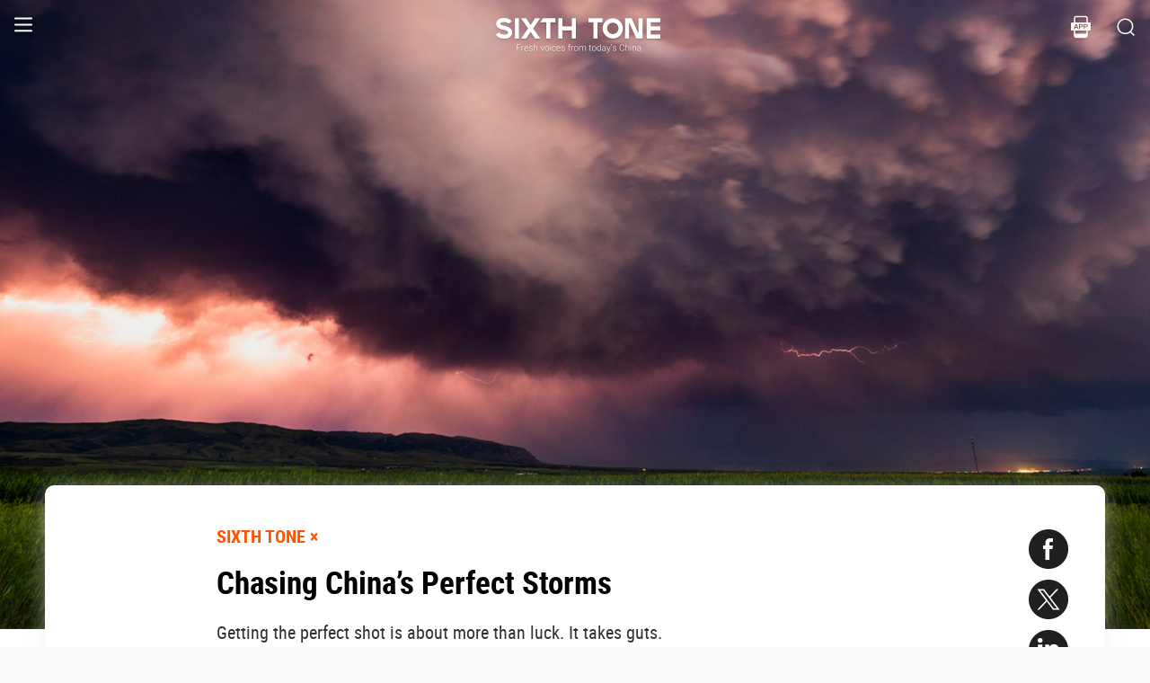

--- FILE ---
content_type: text/html; charset=utf-8
request_url: https://www.sixthtone.com/news/1011864
body_size: 13825
content:
<!DOCTYPE html><html><head><meta charSet="utf-8"/><meta name="viewport" content="width=device-width"/><meta name="twitter:creator:id" content="3386716163"/><meta name="twitter:site" content="@SixthTone"/><link rel="icon" href="/favicon.ico"/><title>Chasing China’s Perfect Storms  </title><meta name="robots" content="index,follow"/><meta name="description" content="Getting the perfect shot is about more than luck. It takes guts."/><meta name="twitter:site" content="@SixthTone"/><meta property="fb:app_id" content="229302082296247"/><meta property="og:title" content="Chasing China’s Perfect Storms  "/><meta property="og:description" content="Getting the perfect shot is about more than luck. It takes guts."/><meta property="og:url" content="https://www.sixthtone.com/news/1011864"/><meta property="og:type" content="article"/><meta property="og:image" content="https://image5.sixthtone.com/image/5/61/569.jpg"/><meta property="og:image:width" content="1200"/><meta property="og:image:height" content="600"/><meta property="og:site_name" content="#SixthTone"/><link rel="canonical" href="https://www.sixthtone.com/news/1011864"/><meta property="keywords" content="10 Years After Wenchuan,2016 in Review,2017 in Review,2018 in Review,2019 in Review,2020 in Review,2021 in Review,2022 in Review,30 Years of Pudong,aging,agriculture,air pollution,animals,artificial intelligence,arts,Born in 1920,business,charity,China International Import Expo,China: A Decade Later,China’s AI Revolution,Chinese Dama,civil service,civil society,class,climate change,consumption,Coronavirus,corruption,crime,cross-border,Dealing With Death,disability,disasters,discrimination,e-commerce,economy,education,energy,entertainment,entrepreneurship,environment,Erotic China,ethics,family,fashion,first person,food,fraud,gaming,gaokao,gender,generations,Girlhood Interrupted,Golden Week Travel,health,Health Reform 2017,history,HIV,Hu Line,ideology,industry,innovation,intellectual property,interactive,international relations,internet,labor,language,law &amp; justice,LGBT,lifestyle,literature,livestream,living abroad,Lunar New Year,marriage,May Fourth Movement,media,Mekong,migration,music,national parks,patriotism,podcast,policy,politics,population,privacy,property,Q&amp;A,Quanzhou,race &amp; ethnicity,religion,rural China,science,sex &amp; relationships,Shanghai,Shanghai parks,sharing economy,Since ’78,Sixth Tone Fellowship,social conflict,social media,space,sports,subculture,surrogacy,technology,The CPC at 100,The PRC At 70,tourism,tradition,translation,transport,TV &amp; film,urban China,urban planning,urbanization,video,violence &amp; harassment,vivid tones,voices from the Shanghai lockdown,waste,water pollution,welfare,WeMedia,Winter Olympics 2022,Women in Politics,writing contest,WWW: What We’re Watching,Yangtze Deluge"/><meta property="article:published_time" content="Sat Dec 10 17:36:16 PST 2022"/><meta property="article:modified_time" content="Sat Dec 10 17:36:16 PST 2022"/><meta itemprop="image" content="https://image5.sixthtone.com/image/5/61/569.jpg"/><meta name="twitter:card" content="summary_large_image"/><meta name="twitter:title" content="Chasing China’s Perfect Storms  "/><meta name="next-head-count" content="25"/><meta name="robots" content="index, follow"/><meta name="author" content="Sixth Tone"/><meta name="viewport" content="width=device-width, initial-scale=1, minimal-ui, user-scalable=0"/><meta http-equiv="Content-Security-Policy" content="upgrade-insecure-requests"/><link rel="alternate" type="application/rss+xml" title="Sixthtone Rss" href="http://www.sixthtone.com/rss/index.xml"/><meta http-equiv="Content-Type" content="text/html; charset=utf-8"/><link http-equiv="x-dns-prefetch-control" content="on"/><script src="/newwap/index.js"></script><script type="text/javascript" src="https://afd8.t4m.cn/applink.js" defer=""></script><script id="tag" defer="" data-nscript="beforeInteractive">
            var googletag = googletag || {};
            googletag.cmd = googletag.cmd || [];
            (function () {
              var gads = document.createElement('script');
              gads.async = true;
              gads.type = 'text/javascript';
              var useSSL = 'https:' == document.location.protocol;
              gads.src = (useSSL ? 'https:' : 'http:') +
                '//www.googletagservices.com/tag/js/gpt.js';
              var node = document.getElementsByTagName('script')[0];
              node.parentNode.insertBefore(gads, node);
            })();
            </script><script id="ua" defer="" data-nscript="beforeInteractive">
            (function (i, s, o, g, r, a, m) {
              i['GoogleAnalyticsObject'] = r;
              i[r] = i[r] || function () {
                (i[r].q = i[r].q || []).push(arguments)
              }, i[r].l = 1 * new Date();
              a = s.createElement(o), m = s.getElementsByTagName(o)[0];
              a.async = 1;
              a.src = g;
              m.parentNode.insertBefore(a, m);
            })(window, document, 'script', 'https://www.google-analytics.com/analytics.js', 'ga');
            ga('create', 'UA-75713042-1', 'auto');
            ga('send', 'pageview');
            </script><link rel="preload" href="/_next/static/css/7b2559cb1c9b6b1b.css" as="style"/><link rel="stylesheet" href="/_next/static/css/7b2559cb1c9b6b1b.css" data-n-g=""/><link rel="preload" href="/_next/static/css/1b819834bb73cde4.css" as="style"/><link rel="stylesheet" href="/_next/static/css/1b819834bb73cde4.css" data-n-p=""/><noscript data-n-css=""></noscript><script defer="" nomodule="" src="/_next/static/chunks/polyfills-c67a75d1b6f99dc8.js"></script><script src="/_next/static/chunks/webpack-cd1015f93276444c.js" defer=""></script><script src="/_next/static/chunks/framework-9cf46cf0fe8d1146.js" defer=""></script><script src="/_next/static/chunks/main-f42a4d097c63147d.js" defer=""></script><script src="/_next/static/chunks/pages/_app-b5d74535e6b79fc4.js" defer=""></script><script src="/_next/static/chunks/e8948b88-7bc040bedcb179b1.js" defer=""></script><script src="/_next/static/chunks/4566-b7ebe9b01b1b1e1f.js" defer=""></script><script src="/_next/static/chunks/5010-c107c28f2178162e.js" defer=""></script><script src="/_next/static/chunks/506-15e97d5001620ef2.js" defer=""></script><script src="/_next/static/chunks/5238-bdf7fd95d3a353f5.js" defer=""></script><script src="/_next/static/chunks/pages/news/%5BcontId%5D-dfde4e3d093e8516.js" defer=""></script><script src="/_next/static/hb8D50A9NRCU31JdhQhE1/_buildManifest.js" defer=""></script><script src="/_next/static/hb8D50A9NRCU31JdhQhE1/_ssgManifest.js" defer=""></script></head><body><div id="__next"><div><div id="headerBox" class="index_headerBox__ysByU"><div id="headerBg" style="font-size:24px" class="index_header__mmxqW index_noBg__Jvok9"><div class="index_menu__tvD_d" id="menu" style="margin-left:15px"><nav><span class="menuToggle_menu__OmTqf"><svg width="23" height="23" viewBox="0 0 23 23"><path fill="transparent" stroke-width="2.5" stroke="hsl(0, 0%, 18%)" stroke-linecap="round" class="menuToggle_icon__Tlb2b menuToggle_isHover__Gn4is" d="M 2 2.5 L 20 2.5"></path><path fill="transparent" stroke-width="2.5" stroke="hsl(0, 0%, 18%)" stroke-linecap="round" d="M 2 9.423 L 20 9.423" class="menuToggle_icon__Tlb2b menuToggle_isHover__Gn4is" opacity="1"></path><path fill="transparent" stroke-width="2.5" stroke="hsl(0, 0%, 18%)" stroke-linecap="round" class="menuToggle_icon__Tlb2b menuToggle_isHover__Gn4is" d="M 2 16.346 L 20 16.346"></path></svg></span></nav></div><div id="navTitle" class="index_headerTitle__eMq8C"><div style="display:block"><div class="index_headerTitleTipsSingleHidden__2f4uT null "></div><div class="index_headerTitleTipsDoubleHidden__hre5U index_headerTitleTipsDouble__oymsN "></div><div class="index_headerTitleTips__Bugy8 "></div></div></div><div id="headerRight" style="margin-right:15px;display:flex;align-items:center;cursor:pointer"><svg width="1em" height="1em" viewBox="0 0 48 48" xmlns="http://www.w3.org/2000/svg" xmlns:xlink="http://www.w3.org/1999/xlink" class="antd-mobile-icon index_search__qyoov" style="vertical-align:-0.125em"><g id="SearchOutline-SearchOutline" stroke="none" stroke-width="1" fill="none" fill-rule="evenodd"><g id="SearchOutline-编组"><rect id="SearchOutline-矩形" fill="#FFFFFF" opacity="0" x="0" y="0" width="48" height="48"></rect><path d="M10.2434135,10.1505371 C17.2346315,3.28315429 28.5696354,3.28315429 35.5608534,10.1505371 C42.3159331,16.7859644 42.5440954,27.4048667 36.2453405,34.3093889 L43.7095294,41.6422249 C43.8671196,41.7970419 43.8693677,42.0502979 43.7145508,42.2078881 C43.7128864,42.2095822 43.7112069,42.2112616 43.7095126,42.2129259 L42.1705322,43.7246464 C42.014915,43.8775072 41.7655181,43.8775006 41.6099089,43.7246316 L34.0775268,36.3248916 L34.0775268,36.3248916 C27.0485579,41.8551751 16.7593545,41.4200547 10.2434135,35.0195303 C3.25219551,28.1521474 3.25219551,17.0179199 10.2434135,10.1505371 Z M12.3532001,12.2229532 C6.52718516,17.9457722 6.52718516,27.2242951 12.3532001,32.9471142 C18.1792151,38.6699332 27.6250517,38.6699332 33.4510667,32.9471142 C39.2770817,27.2242951 39.2770817,17.9457722 33.4510667,12.2229532 C27.6250517,6.50013419 18.1792151,6.50013419 12.3532001,12.2229532 Z" id="SearchOutline-形状" fill="currentColor" fill-rule="nonzero"></path></g></g></svg></div></div><div class="index_popupWrapper__m8tg1" style="position:fixed;z-index:-99;opacity:0;overflow:hidden;background:rgba(255, 255, 255)"><div class="index_headerMenu__jaPIs commonScrollbar"><ul class="index_list__FPKmx"></ul><div class="index_underline__vAx1m"></div><div class="index_topic__zw28R" style="backface-visibility:visible;opacity:0;transform:matrix(0.7, 0, 0, 0.7, 0, 0)"><div class="index_span__61Mal">TOPICS <!-- --><span class="index_slideRight__M2J43"></span></div></div><div class="index_email__Ign44" style="backface-visibility:visible;opacity:0;transform:matrix(0.7, 0, 0, 0.7, 0, 0)"><p>Subscribe to our newsletter</p><div><div class="index_emailInput__Cq6o0"><div class="adm-input"><input class="adm-input-element" placeholder="Enter your email here" autoComplete="on" name="email" value=""/></div><div class="index_go__uQEs_"><span class="index_slideRightOrange__FM_Jb"></span></div></div><div class="index_emailPower__Ymf9b"><input type="checkbox"/> <!-- --><span>By signing up, you agree to our <!-- --><a>Terms Of Use.</a></span></div></div></div><div class="index_follow__r19QT" style="backface-visibility:visible;opacity:0;transform:matrix(0.7, 0, 0, 0.7, 0, 0)"><p>FOLLOW US</p><ul class="index_followWay__VWoeP"><li><img src="/_next/static/media/followFacebook.0c79c02f.png"/><div></div></li><li><img src="/_next/static/media/followTwitter.0eeed04a.png"/><div></div></li><li><img src="/_next/static/media/followInstagram.53f57d9f.png"/><div></div></li><li><img src="/_next/static/media/followWechat.8868eee5.png"/><div></div></li><li><img src="/_next/static/media/followRss.bcdffe57.png"/><div></div></li></ul><ul class="index_ours__YgigM"><li>About Us</li>|<!-- --><li>Contribute</li>|<!-- --><li>Contact Us</li>|<!-- --><li>Sitemap</li></ul></div></div></div></div><main><section class="commonContainer index_wrapper__A5K05"><figure class="index_coverImgBox__nEg_m"><img src="https://image5.sixthtone.com/image/5/61/569.jpg" alt="封面"/></figure><div class=""><div class="index_wwwWrapper__lPcRQ"><div class="index_activeShareWrap__CMSH_"><span class="index_wrap__mQcyT index_wrapBig__NVnHv index_activeShareBox__pQKSq"><a href="https://www.facebook.com/dialog/share?app_id=229302082296247&amp;display=popup&amp;href=&amp;redirect_uri=" class="index_shareIcon__T_wwO index_shareIconFacebook__AquQy"></a><a href="https://twitter.com/intent/tweet?text=Chasing%20China%E2%80%99s%20Perfect%20Storms%20 @SixthTone;&amp;url=" class="index_shareIcon__T_wwO index_shareIconTwitter__Hirc1"></a><a href="https://www.linkedin.com/shareArticle?mini=true&amp;url=" class="index_shareIcon__T_wwO index_shareIconLinkedin__PB9FK"></a><span class="index_shareIcon__T_wwO index_shareIconWechat____SWR"></span></span></div><div class="index_maxContent__ADILj"><div class="index_headerWrapper__Q2yF7"><a class="index_node__lyYYe" href="/features/26301/sixth-tone-%C3%97?source=normal_article">SIXTH TONE ×</a><h3 class="index_title__qwh0k">Chasing China’s Perfect Storms </h3><div class="index_desc__7RwOS rrw">Getting the perfect shot is about more than luck. It takes guts.</div><div class="index_anthorList__TCg34 index_mShow__mT9jJ"><span class="index_wrap__mQcyT"><a href="https://www.facebook.com/dialog/share?app_id=229302082296247&amp;display=popup&amp;href=&amp;redirect_uri=" class="index_shareIcon__T_wwO index_shareIconFacebook__AquQy"></a><a href="https://twitter.com/intent/tweet?text=Chasing%20China%E2%80%99s%20Perfect%20Storms%20 @SixthTone;&amp;url=" class="index_shareIcon__T_wwO index_shareIconTwitter__Hirc1"></a><a href="https://www.linkedin.com/shareArticle?mini=true&amp;url=" class="index_shareIcon__T_wwO index_shareIconLinkedin__PB9FK"></a><span class="index_shareIcon__T_wwO index_shareIconWechat____SWR"></span></span></div><div class="index_anthorList__TCg34 rbw fsi">By <!-- --><a class="" href="/users/1008533/the-paper?source=normal_article">The Paper<!-- --></a></div><div class="index_time__fXJxh"><span>Dec 11, 2022</span><span class="index_message__Ks85K"><a class="index_tags___djHJ" href="/topics/1001320/climate-change?source=normal_article">#<!-- -->climate change<!-- --></a><a class="index_tags___djHJ" href="/topics/10136/disasters?source=normal_article">#<!-- -->disasters<!-- --></a></span></div></div><div class="index_padding20__sZpog"><div class="index_wrapper__ma2U9 clearfix"><div id="mAuthor"></div><div class="index_advertise__r4Xs8"><div id="dfp-vertical-ads"></div></div><div class=""><p>Like a scene from a sci-fi movie, a storm resembling an alien mother ship approaches from afar and slowly descends.</p><p>This was a fantasy Liu Yijing, 21, had back when he was in junior high school, around the time he became a weather geek. The mother ship is a cluster of tornadoes known technically as a “super thunderstorm cell.” Compared with the United States, China’s climate overall is much milder: Where the former battles on average more than 1,000 tornadoes per year, the latter has fewer than 50.</p><p>The day it came true, though, he was excited beyond words. Around 1:30 a.m., a dense blanket of black clouds descended on the city of Qiqihar, in the northeastern Heilongjiang province, as the thunder and lightning grew dangerously close.</p><p>In 2021, Liu became China’s first professional storm photographer. Since then, he’s traveled more than 24,000 km through 11 provinces and regions in order to capture hundreds of spectacular storms. “I film and photograph storms on the motherland,” he proclaims proudly in his vlog that has drawn around 130,000 followers on Douyin — China’s TikTok.</p><div style="text-align:center;height:inherit"><div data-index="0" class="illustrationWrap"></div></div><p></p><p><strong>The perfect storm</strong></p><p>At 4 p.m. on Aug. 22, 2021 in Tongliao, a city in Inner Mongolia, menacingly dark mammatus clouds — derived from the Latin word for ‘breast’ or ‘udder’ due to the lumpy growths that hang from their underside — gathered in the sky. Along the horizon, the evening sun’s final rays shone on the gentle hills that flanked the grassy plains.</p><p>In less than 20 minutes, currents of wind rapidly converged into swirling cones resembling tentacles, stretching all the way to the ground. Liu drove determinedly towards the storm’s center. It was so dense that, from a distance, it looked like a wall.</p><p>A tornado was on the way. He had arrived just in time to shoot it, but it was still too early to celebrate. Some storms sputter out and die prematurely. It’s only considered a successful chase if you document a weather event from start to finish, capturing all the stages in its life cycle.</p><p>Liu filmed the storm just as it was forming and resembled a dense cauliflower. The storm grew bigger and droplets inside the clouds produced rainbows, like a curtain woven from technicolor twine. At the peak of the storm, bolts of lightning rushed upward from the earth to meet the sky. Finally, as it dissipated and formed a tremendous arcus cloud, the evening sun set the clouds aflame and created a double rainbow.</p><p>Few people have the opportunity to see such a meteorological wonder unfold in front of their eyes.</p><div style="text-align:center;height:inherit"><div data-index="1" class="illustrationWrap"></div></div><p></p><p>When night sky photographer Dong Shuchang first met Liu in 2021, he had no idea that this “kid” in front of him “had such a unique career.” Liu is a gangly young man with a boyish face and pale skin who came from a humble background. He is cautious about his safety and plans carefully every time he goes out to chase storms.</p><p>Feng Zhicheng, a friend of Liu’s, first met him through a club for meteorology enthusiasts in high school. During the summer vacation of their sophomore year, the duo visited the local meteorology bureau. Feng recalls how enthusiastic Liu was discussing meteorology with the staff while he stood to one side.</p><p>But the two high school friends have since gone in different directions. Feng now works in finance, while Liu pursues a career in storm photography. “I was so busy with my studies that I just didn’t have time for my hobbies,” Feng recalls. Today, he only studies radar charts and predicts weather for his family as an amateur meteorologist.</p><p><div data-index="0" class="quoteWrap"></div></p><p>Feng can’t help but wonder: “How come photography and meteorology stayed as hobbies for me, but grew to be a career for him?” He believes that the answer lies in Liu’s disposition. “He’s a headstrong, forthright kind of guy,” he says, adding that Liu didn’t hesitate to devote himself to something that others would not take seriously.</p><p>While most people who take up photography simply take pictures and see how they turn out, Liu devoured stacks of theory books before picking up the camera. In his sophomore year in college, Liu began to turn down Feng’s invitation to hang out at night because he had to get up early to capture the sunrise.</p><p>Every year from March to September, Liu travels from the south to northeast China and Inner Mongolia to chase the storms. In the north, the relatively flat terrain offers sweeping panoramas. Towns are less dense, which makes traffic a rare obstacle — an important consideration when one needs to step on the gas for a weather event. The dry air also makes it easier to produce sharper images of storms in their entirety.</p><p>Three to five days before a trip, Liu delineates an area of a few hundred square kilometers where he predicts a storm is likely to occur. If the area meets the three criteria listed above, he makes it his next destination. Upon arriving, he locates a driver who’s brave enough for the job. Sometimes, he is also accompanied by fans who come along for the ride.</p><p>“No rest for the weary, it’s like going into battle,” Liu says. Storms can come and go quickly, disappearing into thin air in a matter of minutes.</p><div style="text-align:center;height:inherit"><div data-index="2" class="illustrationWrap"></div></div><p></p><p>In the front passenger seat, he switches back and forth between several road maps and radars on his laptop, trying to work out the best observation point. “We spend hours and sometimes even days on the road to capture just a few minutes of footage, or nothing at all,” he explains. But such uncertainty is precisely what draws him to this unusual career. “If we knew exactly where and when storms would take place, where would be the fun in that?” he says.</p><p>“If you miss one tornado, there are still a ton of exciting weather events out there waiting for you,” Liu adds. This is also how he approaches life in general. From a young age, he dreamed of becoming a weatherman after high school, but a prolonged illness at a crucial moment in his studies disrupted this plan.</p><p><div data-index="1" class="quoteWrap"></div></p><p>But Feng was certain that this hadn’t set his friend back. “He never gave up. Otherwise, how could he have become a storm photographer?”</p><p>In the second term of his freshman year in college, Liu discovered his second passion — photography. But as he found himself constantly imitating other people’s work, he came to doubt his potential in the field. He began to ponder what he could produce that would be truly unique.</p><p>Combining seven years of amateur meteorology with photography may come as a natural solution, but it’s easier said than done. “It’s not very realistic to do this in China, to think that you can shoot the kind of storms seen in other countries,” he says. But, eager to carve out a path in life, he nonetheless gave it a go.</p><p>It was on Aug. 1, 2020 that Liu was finally convinced that this could be a viable career. A shoot in Hulunbuir, another city in Inner Mongolia, produced a work that he was truly proud of. Since then, he has resolved to do it professionally.</p><div style="text-align:center;height:inherit"><div data-index="3" class="illustrationWrap"></div></div><p></p><p><strong>Dangers and Responsibilities</strong></p><p>Liu’s most dangerous encounter with a storm was also in Hulunbuir, where he photographed an arcus cloud formation. These are rare, low-lying clouds that sit atop turbulent currents of air and are capable of setting off violent windstorms. To capture every moment of a storm’s evolution, he was determined to see the whole thing through.</p><p>Just as he was about to stop filming, the winds lifted up a wall of sand several dozen meters high along the horizon, which rushed forward at a speed that took him by surprise. With little time to react, he quickly latched onto the luggage rack on the roof of his off-road vehicle. For a moment, the wind blew so hard that his feet lifted off the ground.</p><p>He later heard on the radio that the strength of winds in the city had reached a maximum of 11, the second-highest level on the Beaufort scale.</p><p>Since then, Liu has come to understand meteorology better and is confident that he can dodge the danger when chasing storms. “If you can ascertain the storm’s structure and where it’s located and heading to, you can keep safe,” he says.</p><p>But such confidence must come with caution. Fans who overestimate their meteorological knowledge and capability had imitated him in the past. He once received a message from a fan saying, “I’m on the roof of my building filming a lightning storm. A bolt just struck right next to me. Should I go inside?” This inspired him to add a warning at the end of each video that says “Storm photography is dangerous. Please understand the risks.”</p><p>Even so, accidents are bound to happen from time to time. On one occasion, he and his driver were caught up in a storm that approached much faster than they’d estimated and they were almost injured by hail. When he looked at the data after the incident, he discovered that the location of the radar station on the map was off by about 30 km. He wrote to the China Meteorological Administration about the discovery, from which he quickly received a reply. “It was a freak event. If I didn’t go after the storm, then no one would have known about the discrepancy.” he says.</p><p>Some people view Liu’s excitement for storms as inappropriate, given the destruction they cause. When asked about this criticism, two of his friends told the same story.</p><div style="text-align:center;height:inherit"><div data-index="4" class="illustrationWrap"></div></div><p></p><p>In August 2020, Liu met a herdsman while filming a storm. After learning of Liu’s work, the herdsman became upset and said: “You people should film us instead. Do you have any idea how bad the storm was this afternoon? Hail destroyed the crops I’d spent all year growing and smashed the glass panes on my rickshaw.”</p><p>Liu didn’t know what to say. The encounter haunted him for months. Is it right to find excitement in something that causes misery for others? Even if he hadn’t met this herdsman, he knows that one day he would be confronted by the aftermath of a disaster.</p><p>The extraordinary video footage and photos he took of the storms in 2021 were something that, he believes, came out of sheer luck and couldn’t even be created with “a decade of hard work.” There were more storms than ever to chase that year, which meant more disasters for the people that year.</p><p>Liu estimates that 2021 could be one of the three years that saw the <a href="https://www.sixthtone.com/news/1009320/in-2021%2C-extreme-weather-woke-china-up-to-climate-change" target="_blank">most extreme weather events</a> since the beginning of the 21st century. Tornadoes were seen in Suzhou, Wuhan, and many other places, while torrential rainfall ravaged the provinces of Henan, Shanxi, and Shaanxi.</p><p>Liu has decided to use his social media influence and knowledge to raise public awareness of these natural disasters.</p><p>He overcame his camera shyness to create a series of educational videos, in which he responded to various questions from his followers. He covered topics such as how to shoot a lightning storm safely, how tornadoes are formed, and how to protect against them, as well as why the rainstorms were so strong in Shanxi province.</p><p>Gradually, viewers of his videos have changed from only showing admiration of Liu’s work in their comments to recognizing the danger inherent in these meteorological wonders. For example, the breathtaking glacial blue clouds are a harbinger of hail and one should take cover immediately upon seeing them.</p><p>Liu is now well aware of the storms’ destructive power and the danger they bring, but he is still fascinated by storms. They have taught him how to find the silver lining.</p><p>Another perk of storm chasing for Liu is that he is able to put meteorological theory into practice. In March, a photograph he took offering a detailed view of a mesocyclone and wall-cloud formation appeared on the cover of the SCI journal “Advances in Atmospheric Science.” Since then, some meteorology classes in China have begun to use his work in mesoscale case studies, whereas in the past they could only rely on foreign photos.</p><div style="text-align:center;height:inherit"><div data-index="5" class="illustrationWrap"></div></div><p></p><p><strong>Looking ahead</strong></p><p>For now, Liu only has his career in mind and wants to avoid “pointless” water cooler conversations. While he enjoys his work and even makes some income, it can come at a cost. Once, after a collaboration fell apart, he decided to travel to a remote desert to camp under the starry skies with his friend as an escape.</p><p>When Liu sees other photographers bringing their girlfriends with them on shoots, he would sigh with envy to Feng. But Feng, never missing a chance to tease him, would jest: “As if you had time to fall in love!” Liu would smile back silently.</p><p>The COVID-19 disruptions this year have affected both Liu’s filming opportunities and income, but he remains hopeful and only wants to live in the present.</p><p>“All you need to know is that tomorrow will be a better day,” he says.</p><p><em>Reported by Nikki Huang.</em></p><p><em>A version of this article originally appeared in</em> <a href="https://www.thepaper.cn/newsDetail_forward_20576187" target="_blank"><em>The Paper</em></a><em>. It has been translated and edited for brevity and clarity, and is published here with permission.<br /></em></p><p><em>Translator: Lewis Wright; editors: Zhi Yu and Elise Mak.</em></p><p><em>(Header image: Mammatus clouds and lighting in Ulanqab, Inner Mongolia Autonomous Region, August 2020. Courtesy of Liu Yijing)</em></p></div></div><div id="centent_bottom"></div></div><div class="index_anthorList__TCg34 index_mShow__mT9jJ"><span class="index_wrap__mQcyT index_wrapBig__NVnHv"><a href="https://www.facebook.com/dialog/share?app_id=229302082296247&amp;display=popup&amp;href=&amp;redirect_uri=" class="index_shareIcon__T_wwO index_shareIconFacebook__AquQy"></a><a href="https://twitter.com/intent/tweet?text=Chasing%20China%E2%80%99s%20Perfect%20Storms%20 @SixthTone;&amp;url=" class="index_shareIcon__T_wwO index_shareIconTwitter__Hirc1"></a><a href="https://www.linkedin.com/shareArticle?mini=true&amp;url=" class="index_shareIcon__T_wwO index_shareIconLinkedin__PB9FK"></a><span class="index_shareIcon__T_wwO index_shareIconWechat____SWR"></span></span></div><div class="index_adBottom__JZYRI"><div id="dfp-horizontal-ads"></div></div></div></div><div class="index_videoShareWrap__S_ic8"><span class="index_wrap__mQcyT index_wrapBig__NVnHv"><a href="https://www.facebook.com/dialog/share?app_id=229302082296247&amp;display=popup&amp;href=&amp;redirect_uri=" class="index_shareIcon__T_wwO index_shareIconFacebook__AquQy"></a><a href="https://twitter.com/intent/tweet?text=Chasing%20China%E2%80%99s%20Perfect%20Storms%20 @SixthTone;&amp;url=" class="index_shareIcon__T_wwO index_shareIconTwitter__Hirc1"></a><a href="https://www.linkedin.com/shareArticle?mini=true&amp;url=" class="index_shareIcon__T_wwO index_shareIconLinkedin__PB9FK"></a><span class="index_shareIcon__T_wwO index_shareIconWechat____SWR"></span></span></div></div></section></main><div class="index_footerBox__VfhGL" id="footer"><div style="opacity:0;transform:translateX(0) translateY(0) translateZ(0)"><div class="index_triangleUp__2g2DO"></div><div class="index_arrowRight__xFS95" style="opacity:0"></div><div class="index_arrowRights__CWGeu" style="opacity:0"></div></div><div class="index_wwwBox__X4OBO"><div><p class="index_follow__8Sp87">FOLLOW US</p><ul class="index_followWay__5eMS5"><li><img src="/_next/static/media/followFacebookb.61d93777.png"/><div></div></li><li><img src="/_next/static/media/followTwitterb.63ab13e4.png"/><div></div></li><li><img src="/_next/static/media/followInstagramb.45ec33cf.png"/><div></div></li><li><img src="/_next/static/media/followWechatb.45484eb2.png"/><div></div></li><li><img src="/_next/static/media/followRssb.26ef54d2.png"/><div></div></li></ul></div><div><div class="index_about__gu1fC">ABOUT SIXTH TONE</div><ul class="index_ours__pOr_I"><li><a href="/about-us">About Us</a></li><span>|</span><li><a href="/contribute">Contribute</a></li><span>|</span><li><a href="/join-us">Join Us</a></li><span>|</span><li><a href="https://interaction.sixthtone.com/fellowship/">Research</a></li><span>|</span><li><a href="/contact-us">Contact Us</a></li><span>|</span><li><a href="/terms-use">Terms Of Use</a></li><span>|</span><li><a href="/privacy-policy">Privacy Policy</a></li><span>|</span><li><a href="/sitemap">Sitemap</a></li></ul><div class="index_email__4EuuN" id="email"><p>Subscribe to our newsletter</p><div class="index_emailInput__h_vnf"><div class="adm-input"><input class="adm-input-element" placeholder="Enter your email here" autoComplete="on" name="email" value=""/></div><div class="index_go__IhDYb"><span class="index_slideRightOrange___3U_k"></span></div></div><div class="index_emailPower__Faq5N"><div><input type="checkbox"/>  <!-- --><span>By signing up, you agree to our  <!-- --><a href="/terms-use">Terms Of Use.</a></span></div></div></div></div></div><a href="https://beian.miit.gov.cn" class="index_beian__VRzZM">沪ICP备14003370号-4</a><div class="index_version__N5GKL">Copyright © 2016~<!-- -->2026<!-- --> Sixth Tone. All Rights Reserved.<!-- --></div></div><div id="navbarBox" class="index_navbarBox__l0NFD detail_page_footer index_hide__mq9dI"><div style="display:flex"><div class="index_navbarIcon__RtxrM"></div><div class="index_navbarBtm__KFhPI"><div class="index_navbarName___enba"><img src="../../static/img/logo_90x11_000000@2x.png"/></div><div class="index_navbarTip__ineRC"><span style="color:#FF5300;margin-right:4px"></span></div></div></div><a class="index_navbarDownload__QR0Sn index_hide__mq9dI" id="bottomDownload">Download</a></div></div></div><script id="__NEXT_DATA__" type="application/json">{"props":{"pageProps":{"contId":"1011864","name":"","detailData":{"code":200,"data":{"contId":1011864,"nodeId":26301,"name":"Chasing China’s Perfect Storms ","content":"\u003cp\u003eLike a scene from a sci-fi movie, a storm resembling an alien mother ship approaches from afar and slowly descends.\u003c/p\u003e\u003cp\u003eThis was a fantasy Liu Yijing, 21, had back when he was in junior high school, around the time he became a weather geek. The mother ship is a cluster of tornadoes known technically as a “super thunderstorm cell.” Compared with the United States, China’s climate overall is much milder: Where the former battles on average more than 1,000 tornadoes per year, the latter has fewer than 50.\u003c/p\u003e\u003cp\u003eThe day it came true, though, he was excited beyond words. Around 1:30 a.m., a dense blanket of black clouds descended on the city of Qiqihar, in the northeastern Heilongjiang province, as the thunder and lightning grew dangerously close.\u003c/p\u003e\u003cp\u003eIn 2021, Liu became China’s first professional storm photographer. Since then, he’s traveled more than 24,000 km through 11 provinces and regions in order to capture hundreds of spectacular storms. “I film and photograph storms on the motherland,” he proclaims proudly in his vlog that has drawn around 130,000 followers on Douyin — China’s TikTok.\u003c/p\u003e\u003cdiv style=\"text-align:center;height:inherit\"\u003e\u003cdiv data-index=\"0\" class=\"illustrationWrap\"\u003e\u003c/div\u003e\u003c/div\u003e\u003cp\u003e\u003c/p\u003e\u003cp\u003e\u003cstrong\u003eThe perfect storm\u003c/strong\u003e\u003c/p\u003e\u003cp\u003eAt 4 p.m. on Aug. 22, 2021 in Tongliao, a city in Inner Mongolia, menacingly dark mammatus clouds — derived from the Latin word for ‘breast’ or ‘udder’ due to the lumpy growths that hang from their underside — gathered in the sky. Along the horizon, the evening sun’s final rays shone on the gentle hills that flanked the grassy plains.\u003c/p\u003e\u003cp\u003eIn less than 20 minutes, currents of wind rapidly converged into swirling cones resembling tentacles, stretching all the way to the ground. Liu drove determinedly towards the storm’s center. It was so dense that, from a distance, it looked like a wall.\u003c/p\u003e\u003cp\u003eA tornado was on the way. He had arrived just in time to shoot it, but it was still too early to celebrate. Some storms sputter out and die prematurely. It’s only considered a successful chase if you document a weather event from start to finish, capturing all the stages in its life cycle.\u003c/p\u003e\u003cp\u003eLiu filmed the storm just as it was forming and resembled a dense cauliflower. The storm grew bigger and droplets inside the clouds produced rainbows, like a curtain woven from technicolor twine. At the peak of the storm, bolts of lightning rushed upward from the earth to meet the sky. Finally, as it dissipated and formed a tremendous arcus cloud, the evening sun set the clouds aflame and created a double rainbow.\u003c/p\u003e\u003cp\u003eFew people have the opportunity to see such a meteorological wonder unfold in front of their eyes.\u003c/p\u003e\u003cdiv style=\"text-align:center;height:inherit\"\u003e\u003cdiv data-index=\"1\" class=\"illustrationWrap\"\u003e\u003c/div\u003e\u003c/div\u003e\u003cp\u003e\u003c/p\u003e\u003cp\u003eWhen night sky photographer Dong Shuchang first met Liu in 2021, he had no idea that this “kid” in front of him “had such a unique career.” Liu is a gangly young man with a boyish face and pale skin who came from a humble background. He is cautious about his safety and plans carefully every time he goes out to chase storms.\u003c/p\u003e\u003cp\u003eFeng Zhicheng, a friend of Liu’s, first met him through a club for meteorology enthusiasts in high school. During the summer vacation of their sophomore year, the duo visited the local meteorology bureau. Feng recalls how enthusiastic Liu was discussing meteorology with the staff while he stood to one side.\u003c/p\u003e\u003cp\u003eBut the two high school friends have since gone in different directions. Feng now works in finance, while Liu pursues a career in storm photography. “I was so busy with my studies that I just didn’t have time for my hobbies,” Feng recalls. Today, he only studies radar charts and predicts weather for his family as an amateur meteorologist.\u003c/p\u003e\u003cp\u003e\u003cdiv data-index=\"0\" class=\"quoteWrap\"\u003e\u003c/div\u003e\u003c/p\u003e\u003cp\u003eFeng can’t help but wonder: “How come photography and meteorology stayed as hobbies for me, but grew to be a career for him?” He believes that the answer lies in Liu’s disposition. “He’s a headstrong, forthright kind of guy,” he says, adding that Liu didn’t hesitate to devote himself to something that others would not take seriously.\u003c/p\u003e\u003cp\u003eWhile most people who take up photography simply take pictures and see how they turn out, Liu devoured stacks of theory books before picking up the camera. In his sophomore year in college, Liu began to turn down Feng’s invitation to hang out at night because he had to get up early to capture the sunrise.\u003c/p\u003e\u003cp\u003eEvery year from March to September, Liu travels from the south to northeast China and Inner Mongolia to chase the storms. In the north, the relatively flat terrain offers sweeping panoramas. Towns are less dense, which makes traffic a rare obstacle — an important consideration when one needs to step on the gas for a weather event. The dry air also makes it easier to produce sharper images of storms in their entirety.\u003c/p\u003e\u003cp\u003eThree to five days before a trip, Liu delineates an area of a few hundred square kilometers where he predicts a storm is likely to occur. If the area meets the three criteria listed above, he makes it his next destination. Upon arriving, he locates a driver who’s brave enough for the job. Sometimes, he is also accompanied by fans who come along for the ride.\u003c/p\u003e\u003cp\u003e“No rest for the weary, it’s like going into battle,” Liu says. Storms can come and go quickly, disappearing into thin air in a matter of minutes.\u003c/p\u003e\u003cdiv style=\"text-align:center;height:inherit\"\u003e\u003cdiv data-index=\"2\" class=\"illustrationWrap\"\u003e\u003c/div\u003e\u003c/div\u003e\u003cp\u003e\u003c/p\u003e\u003cp\u003eIn the front passenger seat, he switches back and forth between several road maps and radars on his laptop, trying to work out the best observation point. “We spend hours and sometimes even days on the road to capture just a few minutes of footage, or nothing at all,” he explains. But such uncertainty is precisely what draws him to this unusual career. “If we knew exactly where and when storms would take place, where would be the fun in that?” he says.\u003c/p\u003e\u003cp\u003e“If you miss one tornado, there are still a ton of exciting weather events out there waiting for you,” Liu adds. This is also how he approaches life in general. From a young age, he dreamed of becoming a weatherman after high school, but a prolonged illness at a crucial moment in his studies disrupted this plan.\u003c/p\u003e\u003cp\u003e\u003cdiv data-index=\"1\" class=\"quoteWrap\"\u003e\u003c/div\u003e\u003c/p\u003e\u003cp\u003eBut Feng was certain that this hadn’t set his friend back. “He never gave up. Otherwise, how could he have become a storm photographer?”\u003c/p\u003e\u003cp\u003eIn the second term of his freshman year in college, Liu discovered his second passion — photography. But as he found himself constantly imitating other people’s work, he came to doubt his potential in the field. He began to ponder what he could produce that would be truly unique.\u003c/p\u003e\u003cp\u003eCombining seven years of amateur meteorology with photography may come as a natural solution, but it’s easier said than done. “It’s not very realistic to do this in China, to think that you can shoot the kind of storms seen in other countries,” he says. But, eager to carve out a path in life, he nonetheless gave it a go.\u003c/p\u003e\u003cp\u003eIt was on Aug. 1, 2020 that Liu was finally convinced that this could be a viable career. A shoot in Hulunbuir, another city in Inner Mongolia, produced a work that he was truly proud of. Since then, he has resolved to do it professionally.\u003c/p\u003e\u003cdiv style=\"text-align:center;height:inherit\"\u003e\u003cdiv data-index=\"3\" class=\"illustrationWrap\"\u003e\u003c/div\u003e\u003c/div\u003e\u003cp\u003e\u003c/p\u003e\u003cp\u003e\u003cstrong\u003eDangers and Responsibilities\u003c/strong\u003e\u003c/p\u003e\u003cp\u003eLiu’s most dangerous encounter with a storm was also in Hulunbuir, where he photographed an arcus cloud formation. These are rare, low-lying clouds that sit atop turbulent currents of air and are capable of setting off violent windstorms. To capture every moment of a storm’s evolution, he was determined to see the whole thing through.\u003c/p\u003e\u003cp\u003eJust as he was about to stop filming, the winds lifted up a wall of sand several dozen meters high along the horizon, which rushed forward at a speed that took him by surprise. With little time to react, he quickly latched onto the luggage rack on the roof of his off-road vehicle. For a moment, the wind blew so hard that his feet lifted off the ground.\u003c/p\u003e\u003cp\u003eHe later heard on the radio that the strength of winds in the city had reached a maximum of 11, the second-highest level on the Beaufort scale.\u003c/p\u003e\u003cp\u003eSince then, Liu has come to understand meteorology better and is confident that he can dodge the danger when chasing storms. “If you can ascertain the storm’s structure and where it’s located and heading to, you can keep safe,” he says.\u003c/p\u003e\u003cp\u003eBut such confidence must come with caution. Fans who overestimate their meteorological knowledge and capability had imitated him in the past. He once received a message from a fan saying, “I’m on the roof of my building filming a lightning storm. A bolt just struck right next to me. Should I go inside?” This inspired him to add a warning at the end of each video that says “Storm photography is dangerous. Please understand the risks.”\u003c/p\u003e\u003cp\u003eEven so, accidents are bound to happen from time to time. On one occasion, he and his driver were caught up in a storm that approached much faster than they’d estimated and they were almost injured by hail. When he looked at the data after the incident, he discovered that the location of the radar station on the map was off by about 30 km. He wrote to the China Meteorological Administration about the discovery, from which he quickly received a reply. “It was a freak event. If I didn’t go after the storm, then no one would have known about the discrepancy.” he says.\u003c/p\u003e\u003cp\u003eSome people view Liu’s excitement for storms as inappropriate, given the destruction they cause. When asked about this criticism, two of his friends told the same story.\u003c/p\u003e\u003cdiv style=\"text-align:center;height:inherit\"\u003e\u003cdiv data-index=\"4\" class=\"illustrationWrap\"\u003e\u003c/div\u003e\u003c/div\u003e\u003cp\u003e\u003c/p\u003e\u003cp\u003eIn August 2020, Liu met a herdsman while filming a storm. After learning of Liu’s work, the herdsman became upset and said: “You people should film us instead. Do you have any idea how bad the storm was this afternoon? Hail destroyed the crops I’d spent all year growing and smashed the glass panes on my rickshaw.”\u003c/p\u003e\u003cp\u003eLiu didn’t know what to say. The encounter haunted him for months. Is it right to find excitement in something that causes misery for others? Even if he hadn’t met this herdsman, he knows that one day he would be confronted by the aftermath of a disaster.\u003c/p\u003e\u003cp\u003eThe extraordinary video footage and photos he took of the storms in 2021 were something that, he believes, came out of sheer luck and couldn’t even be created with “a decade of hard work.” There were more storms than ever to chase that year, which meant more disasters for the people that year.\u003c/p\u003e\u003cp\u003eLiu estimates that 2021 could be one of the three years that saw the \u003ca href=\"https://www.sixthtone.com/news/1009320/in-2021%2C-extreme-weather-woke-china-up-to-climate-change\" target=\"_blank\"\u003emost extreme weather events\u003c/a\u003e since the beginning of the 21st century. Tornadoes were seen in Suzhou, Wuhan, and many other places, while torrential rainfall ravaged the provinces of Henan, Shanxi, and Shaanxi.\u003c/p\u003e\u003cp\u003eLiu has decided to use his social media influence and knowledge to raise public awareness of these natural disasters.\u003c/p\u003e\u003cp\u003eHe overcame his camera shyness to create a series of educational videos, in which he responded to various questions from his followers. He covered topics such as how to shoot a lightning storm safely, how tornadoes are formed, and how to protect against them, as well as why the rainstorms were so strong in Shanxi province.\u003c/p\u003e\u003cp\u003eGradually, viewers of his videos have changed from only showing admiration of Liu’s work in their comments to recognizing the danger inherent in these meteorological wonders. For example, the breathtaking glacial blue clouds are a harbinger of hail and one should take cover immediately upon seeing them.\u003c/p\u003e\u003cp\u003eLiu is now well aware of the storms’ destructive power and the danger they bring, but he is still fascinated by storms. They have taught him how to find the silver lining.\u003c/p\u003e\u003cp\u003eAnother perk of storm chasing for Liu is that he is able to put meteorological theory into practice. In March, a photograph he took offering a detailed view of a mesocyclone and wall-cloud formation appeared on the cover of the SCI journal “Advances in Atmospheric Science.” Since then, some meteorology classes in China have begun to use his work in mesoscale case studies, whereas in the past they could only rely on foreign photos.\u003c/p\u003e\u003cdiv style=\"text-align:center;height:inherit\"\u003e\u003cdiv data-index=\"5\" class=\"illustrationWrap\"\u003e\u003c/div\u003e\u003c/div\u003e\u003cp\u003e\u003c/p\u003e\u003cp\u003e\u003cstrong\u003eLooking ahead\u003c/strong\u003e\u003c/p\u003e\u003cp\u003eFor now, Liu only has his career in mind and wants to avoid “pointless” water cooler conversations. While he enjoys his work and even makes some income, it can come at a cost. Once, after a collaboration fell apart, he decided to travel to a remote desert to camp under the starry skies with his friend as an escape.\u003c/p\u003e\u003cp\u003eWhen Liu sees other photographers bringing their girlfriends with them on shoots, he would sigh with envy to Feng. But Feng, never missing a chance to tease him, would jest: “As if you had time to fall in love!” Liu would smile back silently.\u003c/p\u003e\u003cp\u003eThe COVID-19 disruptions this year have affected both Liu’s filming opportunities and income, but he remains hopeful and only wants to live in the present.\u003c/p\u003e\u003cp\u003e“All you need to know is that tomorrow will be a better day,” he says.\u003c/p\u003e\u003cp\u003e\u003cem\u003eReported by Nikki Huang.\u003c/em\u003e\u003c/p\u003e\u003cp\u003e\u003cem\u003eA version of this article originally appeared in\u003c/em\u003e \u003ca href=\"https://www.thepaper.cn/newsDetail_forward_20576187\" target=\"_blank\"\u003e\u003cem\u003eThe Paper\u003c/em\u003e\u003c/a\u003e\u003cem\u003e. It has been translated and edited for brevity and clarity, and is published here with permission.\u003cbr /\u003e\u003c/em\u003e\u003c/p\u003e\u003cp\u003e\u003cem\u003eTranslator: Lewis Wright; editors: Zhi Yu and Elise Mak.\u003c/em\u003e\u003c/p\u003e\u003cp\u003e\u003cem\u003e(Header image: Mammatus clouds and lighting in Ulanqab, Inner Mongolia Autonomous Region, August 2020. Courtesy of Liu Yijing)\u003c/em\u003e\u003c/p\u003e","summary":"Getting the perfect shot is about more than luck. It takes guts.","contType":0,"forwardType":4,"pubTime":"Dec 11, 2022","publishTime":"Sat Dec 10 17:36:16 PST 2022","pubTimeLong":1670722576159,"updateTime":"Sat Dec 10 17:36:16 PST 2022","headPic":"https://image5.sixthtone.com/image/5/61/569.jpg","smallPic":"https://image5.sixthtone.com/image/5/61/571.jpg","bigPic":"https://image5.sixthtone.com/image/5/61/569.jpg","nodeInfo":{"nodeId":26301,"pic":"https://image5.sixthtone.com/image/5/65/49.png","tonePic":"https://image5.sixthtone.com/image/5/36/452.png","logoPic":"https://image5.sixthtone.com/image/5/36/454.png","name":"SIXTH TONE ×","urlName":"TONEX","description":"Translations, cross-publications, and collaborative projects from Sixth Tone’s external partners. ","nodeType":0,"nickName":"","forwardType":2,"isParticular":false},"textImageList":[{"url":"https://image5.sixthtone.com/image/5/61/585.jpg","width":1200,"height":616,"desc":"A storm photo taken by Liu. Courtesy of Liu Yijing"},{"url":"https://image5.sixthtone.com/image/5/61/582.jpg","width":1200,"height":675,"desc":"A hailstorm in Sonid Left Banner. Courtesy of Liu Yijing"},{"url":"https://image5.sixthtone.com/image/5/61/581.jpg","width":1200,"height":675,"desc":"Liu chases a storm. Courtesy of Liu Yijing"},{"url":"https://image5.sixthtone.com/image/5/61/586.jpg","width":1200,"height":758,"desc":"A thunderstorm in Darhan Muminggan Joint Banner. Courtesy of Liu Yijing"},{"url":"https://image5.sixthtone.com/image/5/61/587.jpg","width":1200,"height":738,"desc":"A storm photo taken by Liu in June 2021. Courtesy of Liu Yijing"},{"url":"https://image5.sixthtone.com/image/5/61/583.jpg","width":1200,"height":800,"desc":"A thunderstorm Liu shot on August 2021. The photo appeared on the cover of the SCI journal “Advances in Atmospheric Science.” Courtesy of Liu Yijing"}],"videoList":[],"audioList":[],"quoteList":[{"id":12289,"content":"How come photography and meteorology stayed as hobbies for me, but grew to be a career for him?","author":"Feng Zhicheng, friend of Liu’s"},{"id":12290,"content":"He never gave up. Otherwise, how could he have become a storm photographer?","author":"Feng Zhicheng, friend of Liu’s"},{"id":12291,"content":"All you need to know is that tomorrow will be a better day.","author":"Liu Yijing, storm photographer"}],"authorList":[{"userId":1008533,"userType":3,"authorType":3,"pic":"https://image5.sixthtone.com/image/5/65/130.png","name":"The Paper","position":"","desc":"","shareUrl":"https://www.sixthtone.com/users/1008533","contactInfo":{"mail":"thepaper@st.com","twitter":null,"faceBook":null,"linkedin":null,"sinaWeibo":null,"weChat":null,"google":null}}],"topicList":[{"topicId":1001320,"name":"climate change","isHot":true,"bgImageUrl":"https://image5.sixthtone.com/image/5/6/781.jpg","des":"","firstChar":"c"},{"topicId":10136,"name":"disasters","isHot":false,"bgImageUrl":"https://image5.sixthtone.com/image/5/0/26.jpg","des":"","firstChar":"d"}],"relateConts":[],"shareInfo":{"name":"Chasing China’s Perfect Storms ","summary":"Getting the perfect shot is about more than luck. It takes guts.","shareUrl":"https://www.sixthtone.com/news/1011864","sharePic":"https://image5.sixthtone.com/image/5/61/571.jpg"},"link":""},"desc":"成功","time":1768913129819}},"appProps":{},"__N_SSP":true},"page":"/news/[contId]","query":{"contId":"1011864"},"buildId":"hb8D50A9NRCU31JdhQhE1","isFallback":false,"gssp":true,"appGip":true,"scriptLoader":[]}</script><script>
            window.dataLayer = window.dataLayer || [];
            function gtag(){dataLayer.push(arguments);}
            gtag('js', new Date());
          </script></body></html>

--- FILE ---
content_type: text/html; charset=utf-8
request_url: https://www.google.com/recaptcha/api2/aframe
body_size: 267
content:
<!DOCTYPE HTML><html><head><meta http-equiv="content-type" content="text/html; charset=UTF-8"></head><body><script nonce="w18WoFoWuIk-jfz4ThObqQ">/** Anti-fraud and anti-abuse applications only. See google.com/recaptcha */ try{var clients={'sodar':'https://pagead2.googlesyndication.com/pagead/sodar?'};window.addEventListener("message",function(a){try{if(a.source===window.parent){var b=JSON.parse(a.data);var c=clients[b['id']];if(c){var d=document.createElement('img');d.src=c+b['params']+'&rc='+(localStorage.getItem("rc::a")?sessionStorage.getItem("rc::b"):"");window.document.body.appendChild(d);sessionStorage.setItem("rc::e",parseInt(sessionStorage.getItem("rc::e")||0)+1);localStorage.setItem("rc::h",'1768913136663');}}}catch(b){}});window.parent.postMessage("_grecaptcha_ready", "*");}catch(b){}</script></body></html>